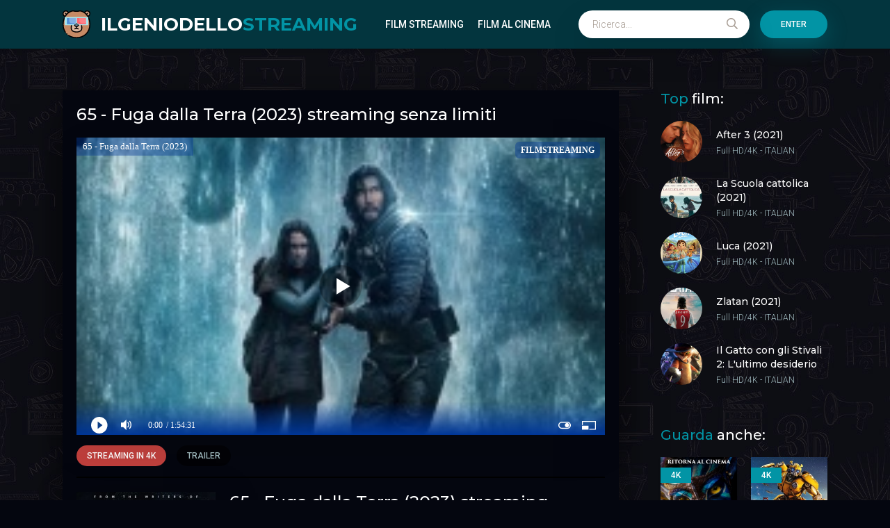

--- FILE ---
content_type: text/html; charset=utf-8
request_url: https://ilgeniodellostreaming.boo/8910-65-fuga-dalla-terra-2023.html
body_size: 7277
content:
<!DOCTYPE html>
<html lang="it">
<head>
	<meta charset="utf-8">
<title>65 - Fuga dalla Terra (2023) streaming ITA in HD - Alta definizione | Ilgeniodellostreaming</title>
<meta name="description" content="Guarda Film 65 - Fuga dalla Terra (2023) Streaming in altadefinizione per tutti in Full HD 1080p / Ultra HD 4K Completo su IL GENIO DELLO STREAMING. 65 streaming gratis senza limiti.">
<meta name="keywords" content="65 - Fuga dalla Terra (2023) streaming, 65 streaming ITA, 65 - Fuga dalla Terra (2023) Ilgeniodellostreaming, 65 Il genio dello streaming">
<meta name="generator" content="DataLife Engine (http://dle-news.ru)">
<meta property="og:site_name" content="IlGenioDelloStreaming 2024. Film streaming ITA  Gratis  in  HD - Alta definizione">
<meta property="og:type" content="article">
<meta property="og:title" content="65 - Fuga dalla Terra (2023)">
<meta property="og:url" content="https://ilgeniodellostreaming.boo/8910-65-fuga-dalla-terra-2023.html">
<meta property="og:image" content="https://cbo1.tube/uploads/posts/2023-02/1677529202_62686.jpg">
<meta property="og:description" content="65 - Fuga dalla Terra, il film diretto da Scott Beck e Bryan Woods, è un thriller fantascientifico in cui Mills (Adam Driver), il pilota di un'astronave con a bordo 35 passeggeri, è vittima di un incidente durante un volo nello Spazio.Dopo essere stato colpito da un'asteroide, precipita su un">
<link rel="search" type="application/opensearchdescription+xml" href="https://ilgeniodellostreaming.boo/index.php?do=opensearch" title="IlGenioDelloStreaming 2024. Film streaming ITA  Gratis  in  HD - Alta definizione">
<link rel="canonical" href="https://ilgeniodellostreaming.boo/8910-65-fuga-dalla-terra-2023.html">
<link rel="alternate" type="application/rss+xml" title="IlGenioDelloStreaming 2024. Film streaming ITA  Gratis  in  HD - Alta definizione" href="https://ilgeniodellostreaming.boo/rss.xml">
	<meta name="viewport" content="width=device-width, initial-scale=1.0" />
	<link rel="shortcut icon" href="/templates/ilgeniodellostreaming/images/logo.svg" />
	
	<link type="text/css" rel="stylesheet" href="/engine/classes/min/index.php?f=/templates/ilgeniodellostreaming/css/common.css,/templates/ilgeniodellostreaming/css/styles.css,/templates/ilgeniodellostreaming/css/engine.css,/templates/ilgeniodellostreaming/css/fontawesome.css&amp;v=1" />
	<meta name="theme-color" content="#03353e">
	<link href="https://fonts.googleapis.com/css2?family=Montserrat:wght@500;700&family=Roboto:wght@300;400;500&display=swap" rel="stylesheet"> 

    <meta name="google-site-verification" content="moXTjDkOVjGCPwz3P1REFb3zToUEj7nvK-rdVIT0rkI" />
    <meta name="google-site-verification" content="UVHVaKJmcyJxuSiBmzEzB7uJ59hAZzH1BJKD_DfFXFI" />
    
    <meta name="msvalidate.01" content="7195FD713B81163093B0AA59322EE723" />
    
      <script src="//filmstreaming.page/playerjs5.js" type="text/javascript"></script>

   
    
    </head>

<body>

	<div class="wrapper">
		<div class="wrapper-main wrapper-container">

			<header class="header" id="header">
				<div class="header__inner d-flex ai-center wrapper-container">
					<a href="/" class="header__logo logo">ILGENIODELLO<span>STREAMING</span></a>
								<ul class="header__menu d-flex jc-flex-start js-this-in-mobile-menu">
				<li><a href="#">Film Streaming</a>
					<div class="header__menu-hidden clearfix">
						<ul class="hm-col">
							<li><a href="/">Film streaming</a></li>
							<li class="hm-caption">Film per anno:</li>
							  <li><a href="/xfsearch/year/2024/">2024</a></li>
                            <li><a href="/xfsearch/year/2023/">2023</a></li>
                            <li><a href="/xfsearch/year/2022/">2022</a></li> 
                            <li><a href="/xfsearch/year/2021/">2021</a></li>
                            <li><a href="/xfsearch/year/2020/">2020</a></li>
										 <li><a href="/xfsearch/year/2019/">2019</a></li>
                       <li><a href="/xfsearch/year/2018/">2018</a></li>
							<li class="hm-caption">Film per paese:</li>
							 <li><a href="/xfsearch/country/Italia/"> Italia</a></li>
                                    <li><a href="/xfsearch/country/Francia/"> Francia</a></li>
                                    <li><a href="/xfsearch/country/Cina/">Cina</a></li>
                                <li><a href="/xfsearch/country/Giappone/"> Giappone</a></li>
								<li><a href="/xfsearch/country/Gran+Bretagna/"> Gran Bretagna</a></li>
							<li><a href="/xfsearch/country/USA/">USA</a></li>
	<li><a href="/xfsearch/country/Spagna/">Spagna</a></li>
                        
						</ul>
						<ul class="hm-col">
							<li class="hm-caption">Genere:</li>
							<li><a href="/film-al-cinema-ita/">Film al cinema</a></li>
											<li><a href="/animazione/">Animazione</a></li>
							<li><a href="/anime-cartoon/">Anime - Cartoon</a></li>
							<li><a href="/arti-marziali/">Arti-marziali</a></li>
							<li><a href="/avventura-hd/">Avventura</a></li>
							<li><a href="/azione-hd/">Azione</a></li>
							<li><a href="/biografico/">Biografico</a></li>
							<li><a href="/comico/">Comico</a></li>
							<li><a href="/commedia-hd/">Commedia</a></li>
							<li><a href="/documentario/">Documentario</a></li>
							<li><a href="/drammatico/">Drammatico</a></li>
							<li><a href="/erotico/">Erotico</a></li>
							<li><a href="/family/">Family</a></li>
						
						</ul>
						<ul class="hm-col">
							<li><a href="/fantascienza-hd/">Fantascienza</a></li>
							<li><a href="/fantasy/">Fantasy</a></li>
							<li><a href="/favola/">Favola</a></li>
							<li><a href="/giallo/">Giallo</a></li>
							<li><a href="/guerra/">Guerra</a></li>
							<li><a href="/horror/">Horror</a></li>
							<li><a href="/musicale/"> Musicale</a></li>
							<li><a href="/noir/">Noir</a></li>
							<li><a href="/poliziesco/">Poliziesco</a></li>
                            <li><a href="/religioso/">Religioso</a></li>
							<li><a href="/sentimentale/">Sentimentale</a></li>
							<li><a href="/storico/">Storico</a></li>
							<li><a href="/thriller/">Thriller</a></li>
							<li><a href="/western/">Western</a></li>
						</ul>
					</div>
				</li>
			<li><a href="/film-al-cinema-ita/">Film al cinema</a></li>
				
				
			
			</ul>
					<div class="header__search stretch-free-width js-this-in-mobile-menu">
						<form id="quicksearch" method="post">
							<input type="hidden" name="do" value="search" />
							<input type="hidden" name="subaction" value="search" />
							<input class="header__search-input" id="story" name="story" placeholder="Ricerca..." type="text" />
							<button class="header__search-btn" type="submit"><span class="far fa-search"></span></button>
						</form>
					</div>
					<div class="header__sign-in btn js-show-login">Enter</div>
					
					<div class="header__btn-mobile-menu hidden js-show-mobile-menu">
						<span class="far fa-search"></span><span class="far fa-bars"></span>
					</div>
				</div>
			</header>

			<div class="content">

				<div class="colums d-flex">

					<main class="main stretch-free-width">

						

						
                        
                        
                        
					
					
						
						
						<div id='dle-content'><div class="inner-page ignore-select d-flex ai-flex-start">

         <article class="inner-page__main stretch-free-width d-flex fd-column">

		<div class="inner-page__columns d-flex jc-space-between ai-flex-start">
			<div class="inner-page__column-left">
				<div class="inner-page__img img-fit-cover">
					<img src="https://cbo1.tube/uploads/posts/2023-02/medium/1677529202_62686.jpg" rel="nofollow">
					<div class="movie-item__label">4K</div>
				</div><br>
                      <noindex><center>
     <a href="/streaming.php"   rel="nofollow"   target="_blank" ><img src="/g.png"></a>
      </center> </noindex> 
                
                   <noindex><center>
     <a href="/scarica.php"   rel="nofollow"   target="_blank" ><img src="/c.png"></a>
      </center> </noindex> 
                
			</div>
			<div class="inner-page__column-middle stretch-free-width">
				<div class="inner-page__header inner-page__header--main">
					<h1 class="inner-page__title">65 - Fuga dalla Terra (2023) streaming </h1>
					<div class="inner-page__subtitle">65</div>
				</div>
				<ul class="inner-page__list">
					<li><span>ANNO:</span> <a href="https://ilgeniodellostreaming.boo/xfsearch/year/2023/">2023</a></li>
					<li><span>PAESE:</span>  <a href="https://ilgeniodellostreaming.boo/xfsearch/country/USA/">USA</a></li>
					<li><span>REGIA:</span> <a href="https://ilgeniodellostreaming.boo/xfsearch/director/Scott%20Beck/">Scott Beck</a>, <a href="https://ilgeniodellostreaming.boo/xfsearch/director/Bryan%20Woods/">Bryan Woods</a></li>
					<li><span>ATTORI:</span>  <a href="https://ilgeniodellostreaming.boo/xfsearch/actors/Adam%20Driver/">Adam Driver</a>, <a href="https://ilgeniodellostreaming.boo/xfsearch/actors/Ariana%20Greenblatt/">Ariana Greenblatt</a>, <a href="https://ilgeniodellostreaming.boo/xfsearch/actors/Chloe%20Coleman/">Chloe Coleman</a>, <a href="https://ilgeniodellostreaming.boo/xfsearch/actors/Nika%20King/">Nika King</a></li>
					<li><span>DURATA:</span> 90 min</li>
					<li><span>GENERE:</span> <a href="https://ilgeniodellostreaming.boo/avventura-hd/">Avventura</a>, <a href="https://ilgeniodellostreaming.boo/azione-hd/">Azione</a>, <a href="https://ilgeniodellostreaming.boo/drammatico/">Drammatico</a>, <a href="https://ilgeniodellostreaming.boo/fantascienza-hd/"> Fantascienza</a>, <a href="https://ilgeniodellostreaming.boo/film/">Film al cinema</a></li>
                    	<li><span>TRADUZIONE:</span> Italian</li>
				</ul>
			</div>
		</div>

		<div class="inner-page__desc">
			<div class="inner-page__text text clearfix">65 - Fuga dalla Terra, il film diretto da Scott Beck e Bryan Woods, è un thriller fantascientifico in cui Mills (Adam Driver), il pilota di un'astronave con a bordo 35 passeggeri, è vittima di un incidente durante un volo nello Spazio.<br>Dopo essere stato colpito da un'asteroide, precipita su un pianeta sconosciuto.<br>L’aria è respirabile e la natura è familiare, ma c’è un alone di mistero che Mills non riesce ancora a decifrare. Inizia così la sua esplorazione insieme a Koa (Ariana Greenblatt), una ragazzina sopravvissuta allo schianto insieme a lui.<br>Addentrandosi nella natura selvaggia del pianeta, sentono una presenza aliena avvicinarsi, ma quando scoprono che si tratta di un essere preistorico capiscono di essere finiti sulla Terra di 65 milioni di anni fa. Inizia così una lotta per la sopravvivenza su un pianeta piena di pericoli e di animali feroci. Mills e Koa devono imparare a muoversi in un luogo ostile dove l’uomo è ancora sconosciuto e non ha il suo posto.</div>
	<div class="inner-page__text text clearfix">	65 - Fuga dalla Terra (2023) streaming è un film di genere Avventura, Azione, Drammatico,  Fantascienza, Film al cinema. Streaming Film 65 in Italiano completamente gratis. Video Altadefinizione e scaricare senza limiti su  Il Genio Dello Streaming. </div>
		</div>

		<div class="inner-page__player tabs-block order-first d-flex fd-column">
			<div class="inner-page__player-controls d-flex jc-space-between ai-center order-last">
				<div class="tabs-block__select tabs-block__select--player d-flex jc-flex-start stretch-free-width">
					<span>Streaming in 4K</span> 
					<span>Trailer</span>
				</div>
				
				<div class="inner-page__complaint icon-at-left">
					
				</div>
			</div>
            <h2> 65 - Fuga dalla Terra (2023) streaming senza limiti </h2><br>
			<div class="tabs-block__content hidden video-inside video-responsive">
					 <div id="film"></div>

<script>
    var player = new Playerjs({id:"film",  poster:"https://cbo1.tube/uploads/posts/2023-02/medium/1677529202_62686.jpg", file:"https://ilgeniodellostreaming.boo/Universal.mp4", title:"65 - Fuga dalla Terra (2023)"});
</script>
			</div>
			<div class="tabs-block__content hidden video-inside video-responsive1">
				<iframe width="956" height="538" src="https://www.youtube.com/embed/5V2LnH25jEI" title="65: Fuga Dalla Terra - Dal 27 aprile al cinema - Trailer Ufficiale" frameborder="0" allowfullscreen></iframe>
			</div>
			
		</div>

	</article>
	
	<!-- END INNER-PAGE__MAIN -->

	<aside class="inner-page__sidebar">

		<div class="section">
			<div class="section__title section__header"><span>Top</span> film:</div>
			<div class="section__content">
				<div class="soon-item hover">
    <a class="soon-item__link d-flex ai-center" href="https://ilgeniodellostreaming.boo/548-after-3-2021.html">
        <div class="soon-item__img img-fit-cover">
            <img src="https://cbo1.tube/uploads/posts/2021-07/medium/1626980403_locandina.jpg" rel="nofollow">
			<div class="hover__overlay d-flex jc-center ai-center"><span class="far fa-long-arrow-right"></span></div>
		</div>
		<div class="soon-item__desc stretch-free-width">
			<div class="soon-item__title">After 3 (2021)</div>
			<div class="soon-item__meta ws-nowrap">
				<span>Full HD/4K</span>
				<span>- ITALIAN</span>
			</div>
		</div>
    </a>
</div><div class="soon-item hover">
    <a class="soon-item__link d-flex ai-center" href="https://ilgeniodellostreaming.boo/753-la-scuola-cattolica-2021.html">
        <div class="soon-item__img img-fit-cover">
            <img src="https://cbo1.tube/uploads/posts/2021-09/medium/1631976938_locandina.jpg" rel="nofollow">
			<div class="hover__overlay d-flex jc-center ai-center"><span class="far fa-long-arrow-right"></span></div>
		</div>
		<div class="soon-item__desc stretch-free-width">
			<div class="soon-item__title">La Scuola cattolica (2021)</div>
			<div class="soon-item__meta ws-nowrap">
				<span>Full HD/4K</span>
				<span>- ITALIAN</span>
			</div>
		</div>
    </a>
</div><div class="soon-item hover">
    <a class="soon-item__link d-flex ai-center" href="https://ilgeniodellostreaming.boo/516-luca-2021-hd-ita-059.html">
        <div class="soon-item__img img-fit-cover">
            <img src="https://cbo1.tube/uploads/posts/2021-06/medium/1624024525_locandina.jpg" rel="nofollow">
			<div class="hover__overlay d-flex jc-center ai-center"><span class="far fa-long-arrow-right"></span></div>
		</div>
		<div class="soon-item__desc stretch-free-width">
			<div class="soon-item__title">Luca (2021)</div>
			<div class="soon-item__meta ws-nowrap">
				<span>Full HD/4K</span>
				<span>- ITALIAN</span>
			</div>
		</div>
    </a>
</div><div class="soon-item hover">
    <a class="soon-item__link d-flex ai-center" href="https://ilgeniodellostreaming.boo/815-zlatan-2021.html">
        <div class="soon-item__img img-fit-cover">
            <img src="https://cbo1.tube/uploads/posts/2021-10/medium/1635001570_61166.jpg" rel="nofollow">
			<div class="hover__overlay d-flex jc-center ai-center"><span class="far fa-long-arrow-right"></span></div>
		</div>
		<div class="soon-item__desc stretch-free-width">
			<div class="soon-item__title">Zlatan (2021)</div>
			<div class="soon-item__meta ws-nowrap">
				<span>Full HD/4K</span>
				<span>- ITALIAN</span>
			</div>
		</div>
    </a>
</div><div class="soon-item hover">
    <a class="soon-item__link d-flex ai-center" href="https://ilgeniodellostreaming.boo/1093-il-gatto-con-gli-stivali-2-lultimo-desiderio-2022.html">
        <div class="soon-item__img img-fit-cover">
            <img src="https://cbo1.tube/uploads/posts/2022-07/medium/1657296411_59957.jpg" rel="nofollow">
			<div class="hover__overlay d-flex jc-center ai-center"><span class="far fa-long-arrow-right"></span></div>
		</div>
		<div class="soon-item__desc stretch-free-width">
			<div class="soon-item__title">Il Gatto con gli Stivali 2: L&#039;ultimo desiderio (2022)</div>
			<div class="soon-item__meta ws-nowrap">
				<span>Full HD/4K</span>
				<span>- ITALIAN</span>
			</div>
		</div>
    </a>
</div>
			</div>
		</div>

		<div class="section">
			<div class="section__title section__header"><span>Guarda</span> anche:</div>
			<div class="section__content section__items d-flex jc-flex-start">
				<div class="movie-item">
    <div class="movie-item__inner">
        <a class="movie-item__link hover" href="https://ilgeniodellostreaming.boo/8452-avatar-2009.html">
            <div class="movie-item__img img-responsive img-responsive--portrait">
                <img src="https://cbo1.tube/uploads/posts/2022-09/medium/1662625005_avatar_jpg_320x0_crop_q85.jpg" rel="nofollow">
                <div class="movie-item__label">4K</div>
                <div class="hover__overlay d-flex jc-center ai-center"><span class="fas fa-play"></span></div>
            </div>
            <div class="movie-item__title">Avatar (2009)</div>
        </a>
        <div class="movie-item__meta ws-nowrap">
            
        </div>
    </div>
</div><div class="movie-item">
    <div class="movie-item__inner">
        <a class="movie-item__link hover" href="https://ilgeniodellostreaming.boo/364-bumblebee-2018.html">
            <div class="movie-item__img img-responsive img-responsive--portrait">
                <img src="https://cbo1.tube/uploads/posts/2020-11/medium/1606149996_54928.jpg" rel="nofollow">
                <div class="movie-item__label">4K</div>
                <div class="hover__overlay d-flex jc-center ai-center"><span class="fas fa-play"></span></div>
            </div>
            <div class="movie-item__title">Bumblebee (2018)</div>
        </a>
        <div class="movie-item__meta ws-nowrap">
            
        </div>
    </div>
</div><div class="movie-item">
    <div class="movie-item__inner">
        <a class="movie-item__link hover" href="https://ilgeniodellostreaming.boo/1192-voyage-of-time-il-cammino-della-vita-2016.html">
            <div class="movie-item__img img-responsive img-responsive--portrait">
                <img src="https://cbo1.tube/uploads/posts/2022-02/medium/1645303293_53458.jpg" rel="nofollow">
                <div class="movie-item__label">4K</div>
                <div class="hover__overlay d-flex jc-center ai-center"><span class="fas fa-play"></span></div>
            </div>
            <div class="movie-item__title">Voyage of Time: Il cammino della vita (2016)</div>
        </a>
        <div class="movie-item__meta ws-nowrap">
            
        </div>
    </div>
</div><div class="movie-item">
    <div class="movie-item__inner">
        <a class="movie-item__link hover" href="https://ilgeniodellostreaming.boo/26-creators-the-past-2020.html">
            <div class="movie-item__img img-responsive img-responsive--portrait">
                <img src="https://cbo1.tube/uploads/posts/2020-09/medium/1601145588_locandina.jpg" rel="nofollow">
                <div class="movie-item__label">4K</div>
                <div class="hover__overlay d-flex jc-center ai-center"><span class="fas fa-play"></span></div>
            </div>
            <div class="movie-item__title">Creators - The Past (2020)</div>
        </a>
        <div class="movie-item__meta ws-nowrap">
            
        </div>
    </div>
</div><div class="movie-item">
    <div class="movie-item__inner">
        <a class="movie-item__link hover" href="https://ilgeniodellostreaming.boo/61-godzilla-vs-kong-2020-hd-059.html">
            <div class="movie-item__img img-responsive img-responsive--portrait">
                <img src="https://cbo1.tube/uploads/posts/2021-02/medium/1612992047_55702.jpg" rel="nofollow">
                <div class="movie-item__label">4K</div>
                <div class="hover__overlay d-flex jc-center ai-center"><span class="fas fa-play"></span></div>
            </div>
            <div class="movie-item__title">Godzilla vs. Kong (2021)</div>
        </a>
        <div class="movie-item__meta ws-nowrap">
            
        </div>
    </div>
</div><div class="movie-item">
    <div class="movie-item__inner">
        <a class="movie-item__link hover" href="https://ilgeniodellostreaming.boo/8743-me-contro-te-il-film-missione-giungla-2023.html">
            <div class="movie-item__img img-responsive img-responsive--portrait">
                <img src="https://cbo1.tube/uploads/posts/2022-11/medium/1668076395_locandina.jpg" rel="nofollow">
                <div class="movie-item__label">4K</div>
                <div class="hover__overlay d-flex jc-center ai-center"><span class="fas fa-play"></span></div>
            </div>
            <div class="movie-item__title">Me Contro Te Il Film - Missione Giungla (2023)</div>
        </a>
        <div class="movie-item__meta ws-nowrap">
            
        </div>
    </div>
</div>
			</div>
		</div>

	</aside>
	

</div>
<div id="dle-ajax-comments"></div>
<form  method="post" name="dle-comments-form" id="dle-comments-form" >
		<input type="hidden" name="subaction" value="addcomment">
		<input type="hidden" name="post_id" id="post_id" value="8910"><input type="hidden" name="user_hash" value="125f4e663da144e46e434faf66af524a3fa87129"></form></div>

						

					</main>

					<!-- END MAIN -->

				</div>

				<!-- END COLUMNS -->

				









 




           
		
           
		

			</div>

			<!-- END CONTENT -->

			<footer class="footer d-flex ai-center">
				<a href="/" class="footer__logo logo">IL GENIO DELLO<span> STREAMING</span></a>
				<div class="footer__desc stretch-free-width">
					<ul class="footer__menu d-flex jc-flex-start">
						<li><a href="/">Ilgeniodellostreaming</a></li>
					
					</ul>
					<div class="footer__copyright">Copyright © 2024 Ilgeniodellostreaming.boo. Film streaming ITA in Alta Definizione</div>
				</div>	
				
			</footer>

		</div>
	</div>

	

<div class="login login--not-logged hidden">
	<div class="login__header d-flex jc-space-between ai-center">
		<div class="login__title stretch-free-width ws-nowrap">Enter </div>
		<div class="login__close"><span class="far fa-times"></span></div>
	</div>
	<form method="post">
	<div class="login__content">
		<div class="login__row">
			<div class="login__caption">login:</div>
			<div class="login__input"><input type="text" name="login_name" id="login_name" placeholder="login"/></div>
			<span class="far fa-user"></span>
		</div>
		<div class="login__row">
		
			<div class="login__input"><input type="password" name="login_password" id="login_password" placeholder="password" /></div>
			<span class="far fa-lock"></span>
		</div>
		<label class="login__row checkbox" for="login_not_save">
		
		
		</label>
		<div class="login__row">
			<button onclick="submit();" type="submit" title="Enter">Enter</button>
			<input name="login" type="hidden" id="login" value="submit" />
		</div>
	</div>
	<div class="login__social">
		
		<div class="login__social-btns">
			
		</div>
	</div>
	</form>
</div>

	<link href="/engine/editor/jscripts/froala/fonts/font-awesome.css?v=83286" rel="stylesheet" type="text/css">
<link href="/engine/editor/jscripts/froala/css/editor.css?v=83286" rel="stylesheet" type="text/css">
<link href="/engine/editor/css/default.css?v=83286" rel="stylesheet" type="text/css">
<script src="/engine/classes/js/jquery.js?v=83286"></script>
<script src="/engine/classes/js/jqueryui.js?v=83286" defer></script>
<script src="/engine/classes/js/dle_js.js?v=83286" defer></script>
<script src="/engine/classes/masha/masha.js?v=83286" defer></script>
<script src="/engine/skins/codemirror/js/code.js?v=83286" defer></script>
<script src="/engine/editor/jscripts/froala/editor.js?v=83286" defer></script>
<script src="/engine/editor/jscripts/froala/languages/en.js?v=83286" defer></script>
	<script src="/templates/ilgeniodellostreaming/js/libs.js"></script>
	<script>
<!--
var dle_root       = '/';
var dle_admin      = '';
var dle_login_hash = '125f4e663da144e46e434faf66af524a3fa87129';
var dle_group      = 5;
var dle_skin       = 'ilgeniodellostreaming';
var dle_wysiwyg    = '1';
var quick_wysiwyg  = '1';
var dle_min_search = '4';
var dle_act_lang   = ["Yes", "No", "Enter", "Cancel", "Save", "Delete", "Loading. Please, wait..."];
var menu_short     = 'Quick edit';
var menu_full      = 'Full edit';
var menu_profile   = 'View profile';
var menu_send      = 'Send message';
var menu_uedit     = 'Admin Center';
var dle_info       = 'Information';
var dle_confirm    = 'Confirm';
var dle_prompt     = 'Enter the information';
var dle_req_field  = 'Please fill in all the required fields';
var dle_del_agree  = 'Are you sure you want to delete it? This action cannot be undone';
var dle_spam_agree = 'Are you sure you want to mark the user as a spammer? This will remove all his comments';
var dle_c_title    = 'Send a complaint';
var dle_complaint  = 'Enter the text of your complaint to the Administration:';
var dle_mail       = 'Your e-mail:';
var dle_big_text   = 'Highlighted section of text is too large.';
var dle_orfo_title = 'Enter a comment to the detected error on the page for Administration ';
var dle_p_send     = 'Send';
var dle_p_send_ok  = 'Notification has been sent successfully ';
var dle_save_ok    = 'Changes are saved successfully. Refresh the page?';
var dle_reply_title= 'Reply to the comment';
var dle_tree_comm  = '0';
var dle_del_news   = 'Delete article';
var dle_sub_agree  = 'Do you really want to subscribe to this article’s comments?';
var dle_captcha_type  = '0';
var DLEPlayerLang     = {prev: 'Previous',next: 'Next',play: 'Play',pause: 'Pause',mute: 'Mute', unmute: 'Unmute', settings: 'Settings', enterFullscreen: 'Enable full screen mode', exitFullscreen: 'Disable full screen mode', speed: 'Speed', normal: 'Normal', quality: 'Quality', pip: 'PiP mode'};
var allow_dle_delete_news   = false;
var dle_search_delay   = false;
var dle_search_value   = '';
jQuery(function($){
	
      $('#comments').froalaEditor({
        dle_root: dle_root,
        dle_upload_area : "comments",
        dle_upload_user : "",
        dle_upload_news : "0",
        width: '100%',
        height: '220',
        language: 'en',

		htmlAllowedTags: ['div', 'span', 'p', 'br', 'strong', 'em', 'ul', 'li', 'ol', 'b', 'u', 'i', 's', 'a', 'img'],
		htmlAllowedAttrs: ['class', 'href', 'alt', 'src', 'style', 'target'],
		pastePlain: true,
        imagePaste: false,
        listAdvancedTypes: false,
        imageUpload: false,
		videoInsertButtons: ['videoBack', '|', 'videoByURL'],
		
        toolbarButtonsXS: ['bold', 'italic', 'underline', 'strikeThrough', '|', 'align', 'formatOL', 'formatUL', '|', 'insertLink', 'dleleech', 'emoticons', '|', 'dlehide', 'dlequote', 'dlespoiler'],

        toolbarButtonsSM: ['bold', 'italic', 'underline', 'strikeThrough', '|', 'align', 'formatOL', 'formatUL', '|', 'insertLink', 'dleleech', 'emoticons', '|', 'dlehide', 'dlequote', 'dlespoiler'],

        toolbarButtonsMD: ['bold', 'italic', 'underline', 'strikeThrough', '|', 'align', 'formatOL', 'formatUL', '|', 'insertLink', 'dleleech', 'emoticons', '|', 'dlehide', 'dlequote', 'dlespoiler'],

        toolbarButtons: ['bold', 'italic', 'underline', 'strikeThrough', '|', 'align', 'formatOL', 'formatUL', '|', 'insertLink', 'dleleech', 'emoticons', '|', 'dlehide', 'dlequote', 'dlespoiler']

      }).on('froalaEditor.image.inserted froalaEditor.image.replaced', function (e, editor, $img, response) {

			if( response ) {
			
			    response = JSON.parse(response);
			  
			    $img.removeAttr("data-returnbox").removeAttr("data-success").removeAttr("data-xfvalue").removeAttr("data-flink");

				if(response.flink) {
				  if($img.parent().hasClass("highslide")) {
		
					$img.parent().attr('href', response.flink);
		
				  } else {
		
					$img.wrap( '<a href="'+response.flink+'" class="highslide"></a>' );
					
				  }
				}
			  
			}
			
		});

$('#dle-comments-form').submit(function() {
	doAddComments();
	return false;
});
FastSearch();
});
//-->
</script>

    <!-- Yandex.Metrika counter -->
<script type="text/javascript" >
   (function(m,e,t,r,i,k,a){m[i]=m[i]||function(){(m[i].a=m[i].a||[]).push(arguments)};
   m[i].l=1*new Date();k=e.createElement(t),a=e.getElementsByTagName(t)[0],k.async=1,k.src=r,a.parentNode.insertBefore(k,a)})
   (window, document, "script", "https://mc.yandex.ru/metrika/tag.js", "ym");

   ym(67780141, "init", {
        clickmap:true,
        trackLinks:true,
        accurateTrackBounce:true
   });
</script>
<noscript><div><img src="https://mc.yandex.ru/watch/67780141" style="position:absolute; left:-9999px;" alt="" /></div></noscript>
<!-- /Yandex.Metrika counter -->
<script defer src="https://static.cloudflareinsights.com/beacon.min.js/vcd15cbe7772f49c399c6a5babf22c1241717689176015" integrity="sha512-ZpsOmlRQV6y907TI0dKBHq9Md29nnaEIPlkf84rnaERnq6zvWvPUqr2ft8M1aS28oN72PdrCzSjY4U6VaAw1EQ==" data-cf-beacon='{"version":"2024.11.0","token":"c625838d85904528b5814c38f9ca88f9","r":1,"server_timing":{"name":{"cfCacheStatus":true,"cfEdge":true,"cfExtPri":true,"cfL4":true,"cfOrigin":true,"cfSpeedBrain":true},"location_startswith":null}}' crossorigin="anonymous"></script>
</body>
</html>

<!-- DataLife Engine Copyright SoftNews Media Group (http://dle-news.ru) -->


--- FILE ---
content_type: image/svg+xml
request_url: https://ilgeniodellostreaming.boo/templates/ilgeniodellostreaming/images/logo.svg
body_size: 2389
content:
<svg xmlns="http://www.w3.org/2000/svg" width="512" height="512.013" viewBox="0 0 512 512.013">
  <g id="logo1" transform="translate(-1252 -451)">
    <g id="logo" transform="translate(1251.993 451)">
      <g id="Сгруппировать_1" data-name="Сгруппировать 1">
        <path id="Контур_1" data-name="Контур 1" d="M48.822,109.2c15.525-26.146,35.332-48.66,58.726-65.944A50.254,50.254,0,1,0,48.822,109.2Z" fill="#d1a184" fill-rule="evenodd"/>
        <path id="Контур_2" data-name="Контур 2" d="M404.465,43.26c23.395,17.282,43.2,39.8,58.73,65.94a50.253,50.253,0,1,0-58.73-65.94Z" fill="#d1a184" fill-rule="evenodd"/>
        <path id="Контур_3" data-name="Контур 3" d="M463.193,109.2c-15.526-26.146-35.332-48.66-58.727-65.941A190.594,190.594,0,0,0,350.2,15.178c-38.22-12.46-44.707,1.542-94.19,1.542s-55.97-14-94.19-1.542A190.594,190.594,0,0,0,107.55,43.26c-23.4,17.282-43.2,39.8-58.728,65.942C23.9,151.174,10.007,202.5,10.007,256.572c0,155.959,112.083,245.443,246,245.443s246-89.484,246-245.443c0-54.068-13.892-105.4-38.814-147.371ZM159.747,322.843c0-53.682,33.768-178.021,97.2-178.021s97.2,124.339,97.2,178.021-43.518,74.107-97.2,74.107S159.747,376.525,159.747,322.843Z" fill="#c68a65" fill-rule="evenodd"/>
        <path id="Контур_4" data-name="Контур 4" d="M354.146,322.843c0-53.682-33.768-178.021-97.2-178.021s-97.2,124.339-97.2,178.021,43.518,74.107,97.2,74.107S354.146,376.525,354.146,322.843ZM218.133,264.856c0-7.743,17.378-20.05,38.814-20.05s38.814,12.307,38.814,20.05-17.378,32.111-38.814,32.111S218.133,272.6,218.133,264.856Z" fill="#ddb9a3" fill-rule="evenodd"/>
        <path id="Контур_5" data-name="Контур 5" d="M295.76,264.856c0-7.743-17.378-20.05-38.814-20.05s-38.814,12.307-38.814,20.05,17.378,32.111,38.814,32.111S295.76,272.6,295.76,264.856Z" fill="#6d91ac" fill-rule="evenodd"/>
      </g>
      <g id="Сгруппировать_2" data-name="Сгруппировать 2">
        <path id="Контур_6" data-name="Контур 6" d="M182.64,388.329c18.394,12.356,43.4,18.622,74.307,18.622s55.913-6.266,74.307-18.622c21.519-14.456,32.893-37.1,32.893-65.485,0-25.974-8.022-72.451-25.637-113.116-21.226-49-49.43-74.9-81.563-74.9s-60.337,25.9-81.563,74.9c-17.614,40.665-25.637,87.142-25.637,113.116,0,28.384,11.375,51.029,32.893,65.485Zm74.307-233.507c54.256,0,87.2,116.7,87.2,168.021,0,22.024-7.865,38.014-24.046,48.883-14.825,9.96-36.663,15.224-63.153,15.224s-48.328-5.264-63.153-15.224c-16.181-10.87-24.046-26.859-24.046-48.883,0-51.322,32.943-168.021,87.2-168.021Z"/>
        <path id="Контур_7" data-name="Контур 7" d="M246.947,305.619v16.76a71.22,71.22,0,0,0-25.571,8.815,10,10,0,1,0,10,17.32,51.14,51.14,0,0,1,51.142,0,10,10,0,0,0,10-17.32,71.233,71.233,0,0,0-25.571-8.815v-16.76c21.71-5.763,38.813-28.7,38.813-40.763,0-15.446-23.723-30.05-48.813-30.05s-48.813,14.6-48.813,30.05c0,12.063,17.1,35,38.813,40.763Zm10-50.813c15.382,0,26,7.277,28.538,10.552-2.215,5.741-14.468,21.61-28.538,21.61s-26.323-15.869-28.538-21.61c2.542-3.275,13.156-10.552,28.538-10.552Z"/>
        <path id="Контур_8" data-name="Контур 8" d="M176.951,168.825a10,10,0,0,0-10-10h-.008a10,10,0,1,0,10.008,10Z"/>
        <path id="Контур_9" data-name="Контур 9" d="M346.951,178.825a10,10,0,0,0,0-20h-.008a10,10,0,0,0,.008,20Z"/>
        <path id="Контур_10" data-name="Контур 10" d="M512.007,60.266A60.238,60.238,0,0,0,400.645,28.392,199.884,199.884,0,0,0,353.3,5.67c-25.222-8.222-38.507-5.9-55.324-2.96a218.785,218.785,0,0,1-41.966,4.01,218.772,218.772,0,0,1-41.965-4.01c-16.817-2.94-30.1-5.261-55.324,2.96a199.934,199.934,0,0,0-47.348,22.722,60.244,60.244,0,1,0-77.081,86.24C11.821,156.628.007,205.337.007,256.571c0,56.5,14,106.256,41.6,147.882A10,10,0,0,0,58.277,393.4c-25.394-38.292-38.27-84.327-38.27-136.828,0-110.443,58.234-203.631,144.909-231.886,20.486-6.679,29.969-5.021,45.681-2.275a239.138,239.138,0,0,0,45.409,4.309,239.141,239.141,0,0,0,45.41-4.309c15.713-2.746,25.2-4.4,45.681,2.274C433.772,52.94,492.006,146.128,492.006,256.571c0,138.625-97.047,235.443-236,235.443-50.833,0-98.189-13.324-136.949-38.532a10,10,0,1,0-10.9,16.766c42.013,27.323,93.14,41.765,147.854,41.765,69.96,0,133.9-23.771,180.05-66.934,49.688-46.474,75.95-111.66,75.95-188.51,0-51.234-11.814-99.943-34.281-141.939a60.172,60.172,0,0,0,34.281-54.364Zm-438.2-.6L62.582,48.445A10,10,0,0,0,48.439,62.587L60.577,74.725A249.142,249.142,0,0,0,44.431,97.273,40.249,40.249,0,1,1,95.117,40.157,218.556,218.556,0,0,0,73.8,59.668ZM416.9,40.157a40.247,40.247,0,1,1,50.686,57.116,249.43,249.43,0,0,0-16.146-22.548l12.138-12.138a10,10,0,0,0-14.143-14.142L438.21,59.668A218.558,218.558,0,0,0,416.9,40.157Z"/>
        <path id="Контур_11" data-name="Контур 11" d="M104.856,227.14l-2.768-7.841c11.141-.378,24.8,1.146,33.955,6.329a10,10,0,0,0,9.852-17.4c-18.366-10.4-45.584-10.059-59.4-7.3a10,10,0,0,0-7.468,13.133l2.591,7.34c-10.054,2.057-20.223,7.121-31.157,15.423a10,10,0,1,0,12.094,15.929c15.88-12.056,25.916-12.8,32.081-12.315a10,10,0,0,0,10.216-13.3Z"/>
        <path id="Контур_12" data-name="Контур 12" d="M432.247,205.789a10,10,0,0,0-6.732-4.862c-13.812-2.763-41.03-3.1-59.4,7.3a10,10,0,0,0,9.852,17.4c9.156-5.183,22.811-6.7,33.955-6.329l-2.768,7.841a10,10,0,0,0,10.217,13.3c6.174-.484,16.2.26,32.081,12.315a10,10,0,1,0,12.094-15.929c-10.936-8.3-21.1-13.366-31.157-15.423l2.591-7.34a10.006,10.006,0,0,0-.737-8.271Z"/>
        <path id="Контур_13" data-name="Контур 13" d="M78.529,423.685h-.008a10,10,0,1,0,.008,0Z"/>
      </g>
    </g>
    <g id="cinema" transform="translate(1291 497.038)">
      <path id="Контур_16" data-name="Контур 16" d="M0,263.03V406.979c0,3.553,3.59,6.433,8.019,6.433H166.378a9.12,9.12,0,0,0,5.67-1.884l39.381-31.592a9.32,9.32,0,0,1,11.156,0l39.381,31.592a9.119,9.119,0,0,0,5.67,1.884H426c4.429,0,8.019-2.88,8.019-6.433V263.03Z" transform="translate(0 -188.465)" fill="#a6e7f0"/>
      <g id="Сгруппировать_6" data-name="Сгруппировать 6" transform="translate(40 95.48)">
        <g id="Сгруппировать_5" data-name="Сгруппировать 5">
          <g id="Сгруппировать_3" data-name="Сгруппировать 3">
            <path id="Контур_17" data-name="Контур 17" d="M203.157,303.03H44.911c-2.712,0-4.911,1.8-4.911,4.022V408.983c0,2.221,2.2,4.022,4.911,4.022H172.952a5.51,5.51,0,0,0,3.473-1.178l30.205-24.736a3.693,3.693,0,0,0,1.438-2.844v-77.2c0-2.223-2.2-4.023-4.911-4.023Z" transform="translate(-40 -303.03)" fill="#82aee3"/>
          </g>
          <g id="Сгруппировать_4" data-name="Сгруппировать 4" transform="translate(185.949)">
            <path id="Контур_18" data-name="Контур 18" d="M292.979,303.03H451.225c2.712,0,4.911,1.8,4.911,4.022V408.983c0,2.221-2.2,4.022-4.911,4.022H323.185a5.512,5.512,0,0,1-3.473-1.178l-30.2-24.736a3.693,3.693,0,0,1-1.438-2.844v-77.2c0-2.223,2.2-4.023,4.91-4.023Z" transform="translate(-288.069 -303.03)" fill="#fd8087"/>
          </g>
        </g>
      </g>
      <g id="Сгруппировать_7" data-name="Сгруппировать 7" transform="translate(40 95.48)">
        <path id="Контур_19" data-name="Контур 19" d="M132.312,398.115c-26.651,0-48.256-17.693-48.256-39.518V303.03H44.911c-2.712,0-4.911,1.8-4.911,4.022V408.983c0,2.221,2.2,4.022,4.911,4.022H172.952a5.512,5.512,0,0,0,3.473-1.178l16.744-13.712Z" transform="translate(-40 -303.03)" fill="#528fd8"/>
        <path id="Контур_20" data-name="Контур 20" d="M390.151,398.115c-15.971,0-31.288-5.2-42.582-14.444-9.889-8.1-15.444-19.082-15.444-30.534V303.03H292.979c-2.712,0-4.911,1.8-4.911,4.022v77.2a3.694,3.694,0,0,0,1.438,2.844l30.206,24.736a5.51,5.51,0,0,0,3.473,1.178H451.226c2.712,0,4.911-1.8,4.911-4.022V398.115Z" transform="translate(-102.12 -303.03)" fill="#fe646f"/>
      </g>
    </g>
  </g>
</svg>
